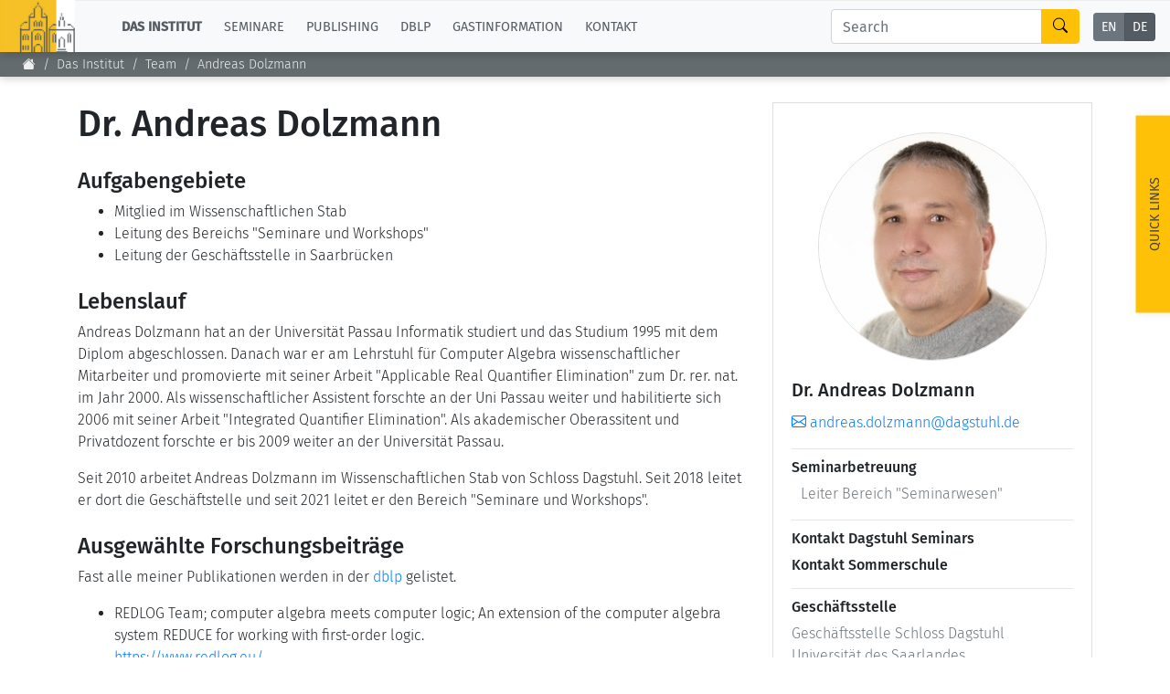

--- FILE ---
content_type: text/html;charset=UTF-8
request_url: https://www.dagstuhl.de/de/institute/team/details/AD
body_size: 7466
content:
<!DOCTYPE html><html lang="de"><head><meta charset="UTF-8" /><title>Andreas Dolzmann (Schloss Dagstuhl)</title><meta name="description" content="Details: Andreas Dolzmann (Schloss Dagstuhl)" /><meta name="keywords" content="Andreas Dolzmann, Schloss Dagstuhl" /><meta name="robots" content="index,follow" /><link rel="canonical" href="https://www.dagstuhl.de/de/institute/team/details/AD" /><link rel="alternate" hreflang="x-default" href="https://www.dagstuhl.de/institute/team/details/AD" /><link rel="alternate" hreflang="en" href="https://www.dagstuhl.de/en/institute/team/details/AD" /><script type="application/ld+json">{"@context":"http:\/\/schema.org\/","@type":"BreadcrumbList","itemListElement":[{"@type":"ListItem","position":1,"name":"Startseite","item":"https:\/\/www.dagstuhl.de\/de"},{"@type":"ListItem","position":2,"name":"Das Institut","item":"https:\/\/www.dagstuhl.de\/de"},{"@type":"ListItem","position":3,"name":"Team","item":"https:\/\/www.dagstuhl.de\/de\/institute\/team"},{"@type":"ListItem","position":4,"name":"Details","item":"https:\/\/www.dagstuhl.de\/de\/institute\/team\/details"}]}</script><meta http-equiv="x-ua-compatible" content="ie=edge" /><meta name="viewport" content="width=device-width, initial-scale=1.0" /><meta name="copyright" content="Schloss Dagstuhl - Leibniz-Zentrum für Informatik GmbH, 66687 Wadern" /><meta name="author" content="Schloss Dagstuhl - Leibniz-Zentrum für Informatik GmbH, 66687 Wadern" /><meta name="revisit-after" content="10" /><meta name="DC.Description" content="Schloss Dagstuhl - Leibniz-Zentrum für Informatik GmbH (LZI), Wadern" /><meta name="DC.Subject" content="LZI,Schloss,Dagstuhl,Wadern,Informatik,Forschung" /><meta name="DC.Rights" content="Schloss Dagstuhl - Leibniz-Zentrum für Informatik GmbH, 66687 Wadern" /><meta name="DC.Creator" content="Schloss Dagstuhl - Leibniz-Zentrum für Informatik GmbH, 66687 Wadern" /><link rel="schema.dc" href="http://purl.org/metadata/dublin_core_elements" /><link rel="icon" href="/_Resources/Static/Packages/Dagstuhl.Site/Frontend/favicon.ico?v2" type="image/x-icon" /><link rel="stylesheet" href="https://www.dagstuhl.de/_Resources/Static/Packages/Dagstuhl.Site/Frontend/bootstrap/bootstrap.min.css?bust=8ed2d635" media="all" /><link rel="stylesheet" href="https://www.dagstuhl.de/_Resources/Static/Packages/Dagstuhl.Site/Frontend/slick/slick-1.8.1.min.css?bust=17de6d74" media="all" /><script src="https://www.dagstuhl.de/_Resources/Static/Packages/Dagstuhl.Site/Frontend/jquery/jquery-3.5.1.slim.min.js?bust=cf8d9821"></script><script defer src="https://www.dagstuhl.de/_Resources/Static/Packages/Dagstuhl.Site/Frontend/bootstrap/bootstrap.bundle.min.js?bust=0363cb58"></script><script defer src="https://www.dagstuhl.de/_Resources/Static/Packages/Dagstuhl.Site/Frontend/js/mark.min.js?bust=33fff94c"></script><script defer src="https://www.dagstuhl.de/_Resources/Static/Packages/Dagstuhl.Site/Frontend/js/cookie.min.js?bust=66615816"></script><script defer src="https://www.dagstuhl.de/_Resources/Static/Packages/Dagstuhl.Site/Frontend/slick/slick-1.8.1.min.js?bust=3b41b3bc"></script><link rel="stylesheet" href="https://www.dagstuhl.de/_Resources/Static/Packages/Dagstuhl.Site/Frontend/index.css?bust=60367462?h=60367462" /></head><body class><nav class="navbar main navbar-expand-lg navbar-light bg-light d-print-none" role="navigation"><a class="navbar-brand" href="/"><img class="lzi-logo" width="83" height="61" src="https://www.dagstuhl.de/_Resources/Static/Packages/Dagstuhl.Site/Frontend/images/LZI-Logo.jpg?bust=b988b355" alt="Schloss Dagstuhl - LZI - Logo" /></a><button class="navbar-toggler" type="button" data-toggle="collapse" data-target="#navbarSupportedContent" aria-controls="navbarSupportedContent" aria-expanded="false" aria-label="Toggle navigation"><span class="navbar-toggler-icon"></span></button><div class="collapse navbar-collapse" id="navbarSupportedContent"><ul class="navbar-nav mr-auto"><li class="nav-item dropdown active"><a href="#" class="nav-link dropdown-toggle" role="button" data-toggle="dropdown" aria-haspopup="true" aria-expanded="false">Das Institut</a><div class="dropdown-menu" aria-labelledby="navbarDropdown"><a href="/de" class="dropdown-item link-node"><b>Übersicht</b></a><div class="dropdown-divider"></div><a href="/de/institute/news" class="dropdown-item link-node">Aktuelles</a><a href="/de/institute/organization" class="dropdown-item link-node">Konzept und Organisation</a><a href="/de/institute/team" class="dropdown-item link-node">Team</a><a href="/de/institute/committees" class="dropdown-item link-node">Gremien</a><a href="/de/institute/funding-and-financing" class="dropdown-item link-node">Förderung und Finanzierung</a><a href="/de/institute/projects" class="dropdown-item link-node">Projekte</a><a href="/de/institute/press" class="dropdown-item link-node">Presse</a><a href="/de/institute/dagstuhls-impact" class="dropdown-item link-node">Dagstuhl's Impact</a><a href="/de/institute/jobs" class="dropdown-item link-node">Stellenangebote</a><a href="/de/institute/gender-equality" class="dropdown-item link-node">Gleichstellungsplan</a><a href="/de/institute/ethics" class="dropdown-item link-node">Gute wissenschaftliche Praxis</a><a href="/de/institute/code-of-conduct" class="dropdown-item link-node">Code of Conduct</a></div></li><li class="nav-item dropdown normal"><a href="#" class="nav-link dropdown-toggle" role="button" data-toggle="dropdown" aria-haspopup="true" aria-expanded="false">Seminare</a><div class="dropdown-menu" aria-labelledby="navbarDropdown"><a href="/de/seminars" class="dropdown-item link-node"><b>Übersicht</b></a><div class="dropdown-divider"></div><a href="/de/seminars/seminar-calendar" class="dropdown-item link-node">Seminar-Kalender</a><a href="/de/seminars/news" class="dropdown-item link-node">News Seminarwesen</a><a href="/de/seminars/team" class="dropdown-item link-node">Mitarbeiter Seminarwesen</a><a href="/de/seminars/dagstuhl-seminars" class="dropdown-item link-node">Dagstuhl-Seminare</a><a href="/de/seminars/dagstuhl-perspectives" class="dropdown-item link-node">Dagstuhl-Perspektiven</a><a href="/de/seminars/gi-dagstuhl-seminars" class="dropdown-item link-node">GI-Dagstuhl-Seminare</a><a href="/de/seminars/summer-schools" class="dropdown-item link-node">Sommerschulen</a><a href="/de/seminars/research-meetings" class="dropdown-item link-node">Forschungstreffen</a><a href="/de/seminars/research-guests" class="dropdown-item link-node">Forschungsgäste</a><a href="/de/seminars/ethics" class="dropdown-item link-node">Gute wissenschaftliche Praxis</a></div></li><li class="nav-item dropdown normal"><a href="#" class="nav-link dropdown-toggle" role="button" data-toggle="dropdown" aria-haspopup="true" aria-expanded="false">Publishing</a><div class="dropdown-menu" aria-labelledby="navbarDropdown"><a href="/de/publishing" class="dropdown-item link-node"><b>Übersicht</b></a><div class="dropdown-divider"></div><a rel="noopener" target="_self" href="https://drops.dagstuhl.de/" class="dropdown-item link-external">Zu den Publikationen</a><a href="/de/publishing/news" class="dropdown-item link-node">Publishing News</a><a href="/de/publishing/team" class="dropdown-item link-node">Mitarbeiter Publishing</a><a href="/de/publishing/series" class="dropdown-item link-node">Die Serien im Überblick</a><a href="/de/publishing/series/details/LIPIcs" class="dropdown-item link-app">LIPIcs</a><a href="/de/publishing/series/details/OASIcs" class="dropdown-item link-app">OASIcs</a><a href="/de/publishing/series/details/LITES" class="dropdown-item link-app">LITES</a><a href="/de/publishing/series/details/TGDK" class="dropdown-item link-app">TGDK</a><a href="/de/publishing/series/details/DagRep" class="dropdown-item link-app">Dagstuhl Reports</a><a href="/de/publishing/open-access-policy" class="dropdown-item link-node">Open Access Policy</a><a href="/de/publishing/ethics" class="dropdown-item link-node">Publication Ethics</a><a href="/de/publishing/steering-committee" class="dropdown-item link-node">Publishing Lenkungsausschuss</a></div></li><li class="nav-item dropdown normal"><a href="#" class="nav-link dropdown-toggle" role="button" data-toggle="dropdown" aria-haspopup="true" aria-expanded="false">dblp</a><div class="dropdown-menu" aria-labelledby="navbarDropdown"><a href="/de/dblp" class="dropdown-item link-node"><b>Übersicht</b></a><div class="dropdown-divider"></div><a rel="noopener" target="_self" href="https://dblp.org/" class="dropdown-item link-external">Zur Datenbank</a><a href="/de/dblp/news" class="dropdown-item link-node">dblp-News</a><a href="/de/dblp/team" class="dropdown-item link-node">dblp-Team</a><a href="/de/dblp/advisory-board" class="dropdown-item link-node">dblp-Beirat</a><a href="/de/dblp/ethics" class="dropdown-item link-node">dblp-Ethik</a></div></li><li class="nav-item dropdown normal"><a href="#" class="nav-link dropdown-toggle" role="button" data-toggle="dropdown" aria-haspopup="true" aria-expanded="false">Gastinformation</a><div class="dropdown-menu" aria-labelledby="navbarDropdown"><a href="/de/guests" class="dropdown-item link-node"><b>Übersicht</b></a><div class="dropdown-divider"></div><a href="/de/guests/planning-your-visit" class="dropdown-item link-node">Infos zum Aufenthalt</a><a href="/de/guests/how-to-get-to-schloss-dagstuhl" class="dropdown-item link-node">Anreise</a><a href="/de/guests/infection-prevention-measures" class="dropdown-item link-node">Infektionsvorbeugung</a><a href="/de/guests/expenses" class="dropdown-item link-node">Kosten</a><a href="/de/guests/childcare" class="dropdown-item link-node">Kinderbetreuung</a><a href="/de/guests/library" class="dropdown-item link-node">Bibliothek</a><a href="/de/guests/art" class="dropdown-item link-node">Kunst</a><a href="/de/guests/history" class="dropdown-item link-node">Geschichte</a></div></li><li class="nav-item normal"><a href="/de/contact" class="nav-link link-node">Kontakt</a></li></ul><div class="navbar-search form-inline my-2 my-lg-0"><div class="input-group"><input class="nav-search form-control sm-2" type="search" name="search" placeholder="Search" aria-label="Search" maxlength="1024" /><div class="input-group-append"><button class="btn btn-outline-success" type="submit" aria-label="Search"><i class="bi bi-search" style="color: #000"></i></button></div></div></div><div class="language-menu"><div class="btn-group btn-group-toggle" data-toggle="buttons"><label class="btn-language btn btn-sm btn-secondary "><a href="/institute/team/en/institute/team/details/ad">EN</a><input type="radio" name="lang" /></label><label class="btn-language btn btn-sm btn-secondary active"><a href="/institute/team/de/institute/team/details/ad">DE</a><input type="radio" name="lang" checked="checked" /></label></div></div></div></nav><span class="__no-index-start"></span><nav aria-label="breadcrumb" class="breadcrumb-nav d-print-none"><ol class="breadcrumb"><li class="normal breadcrumb-item"><a href="/de"><i class="bi bi-house-fill"></i></a></li><li class="active breadcrumb-item"><a href="/de">Das Institut</a></li><li class="active breadcrumb-item"><a href="/de/institute/team">Team</a></li><li class="current breadcrumb-item"><a href="/de/institute/team/details">Details</a></li></ol><div class="breadcrumb-margin"></div></nav><div id="_top-of-page">TOP</div><div class="search-overlay d-print-none"><button type="button" class="close" aria-label="Close"><span aria-hidden="true">&times;</span></button><form class="search-expanded form-inline mt-3" method="post" action="/de/search-results"><h5 style="text-align: center;width: 100%; margin-top: 2em;">Suche auf der Schloss Dagstuhl Webseite</h5><div class="input-group"><input style="position: fixed; top: -100px; left: 0;" name="start-date" value="2022-12-14" maxlength="10" aria-label="Do not touch" /><input style="position: fixed; top: -100px; left: 0;" name="end-date" value maxlength="10" aria-label="Do not touch" /><input class="expanded-search form-control sm-2" type="search" name="search" placeholder="Bitte Suchbegriff eingeben" autocomplete="off" aria-label="Search" maxlength="1024" /><div class="input-group-append"><button class="btn btn-outline-success" type="submit" aria-label="Submit Search Form"><i class="bi bi-search" style="color: #000"></i></button></div></div><div class="mt-2 add-seminars">Sie suchen nach Informationen auf den Webseiten der einzelnen Seminare? - Dann: <div class="form-check" style><input class="form-check-input" type="checkbox" name="include-seminars" id="include-seminars" /><label class="form-check-label" for="include-seminars">Schließen Sie unser Seminarprogramm in die Suche mit ein</label></div></div></form><div style="text-align: center; color: #fff; margin-top: 3em"><b>Nicht fündig geworden? - Einige unserer Dienste laufen auf separaten Webseiten mit jeweils eigener Suche. Bitte beachten Sie folgende Liste:</b></div><div class="row" style="margin-top: 3em"><div class="card col-sm-10 offset-1 dagstuhl-services-header"><div class="card-body"><img style="position: absolute; top: 0; left: 0; height: 100%;" src="https://www.dagstuhl.de/_Resources/Static/Packages/Dagstuhl.Site/Frontend/images/LZI-Logo.jpg?bust=b988b355" alt="Schloss Dagstuhl - LZI - Logo" /><h5><span>Schloss</span> Dagstuhl Services</h5></div></div></div><div class="row dagstuhl-services"><div class="card offset-1"><div class="card-body"><h5 class="card-title">Seminare</h5><h6 class="card-subtitle mb-2 mt-2 text-muted">Innerhalb dieser Seite:</h6><ul><li>siehe <a href="/de/seminars">Seminare und Veranstaltungen</a></li><li>und <a href="/de/guests">Informationen für Gäste und Besucher</a></li></ul><h6 class="card-subtitle mb-2 mt-3 text-muted">Externe Seiten:</h6><ul><li><a href="https://door.dagstuhl.de/">DOOR</a> (zum Registrieren eines Dagstuhl Aufenthaltes)</li><li><a href="https://www.dagstuhl.de/dosa">DOSA</a> (zum Beantragen künftiger Dagstuhl Seminare oder Dagstuhl Perspektiven Workshops)</li></ul></div></div><div class="card"><div class="card-body"><h5 class="card-title">Publishing</h5><h6 class="card-subtitle mb-2 mt-2 text-muted">Innerhalb dieser Seite:</h6><ul><li>siehe <a href="/de/publishing">Über Publishing</a> und Unterseiten</li></ul><h6 class="card-subtitle mb-2 mt-3 text-muted">Externe Seiten:</h6><ul class="card-text"><li><a href="https://drops.dagstuhl.de">DROPS</a> (der Publikationsserver von Dagstuhl)</li><li>die Webseite der Zeitschrift <a class="link" href="https://ojs.dagstuhl.de">LITES</a></li><li>der <a href="https://submission.dagstuhl.de">Dagstuhl Submission Server</a> (zum Einreichen von LIPIcs/OASIcs/DARTS Beiträgen)</li></ul></div></div><div class="card"><div class="card-body"><h5 class="card-title">dblp</h5><h6 class="card-subtitle mb-2 mt-2 text-muted">Innerhalb dieser Seite:</h6><ul><li>siehe <a href="/de/dblp">Über dblp</a> und Unterseiten</li></ul><h6 class="card-subtitle mb-2 mt-3 text-muted">Externe Seiten:</h6><ul class="card-text"><li>die Informatik-Bibliographiedatenbank <a href="https://dblp.org">dblp</a></li></ul></div></div></div><br /><br /><button type="button" class="close" aria-label="Close"><span aria-hidden="true">&times;</span></button></div><span class="__no-index-end"></span><span class="__no-index-start"></span><div class="quick-links-overlay -hidden"></div><div class="quick-links aside d-print-none -hidden"><div class="list-container"><div class="role-details empty" style="text-align: center; margin-top: 2em">Bitte wählen Sie ihre Rolle aus, <br /> um passende Quick-Links zu erhalten.</div><div style="padding: 20px;"><select class="form-select role-select" aria-label="Select Your Role"><option selected value="empty">Ich bin...</option><option value="orga-seminar">Organisator eines Dagstuhl Seminars</option><option value="participant-seminar">Teilnehmer eines Seminars/Events</option><option value="proposer-seminar">Antragsteller eines Seminars/Events</option><option value="editor-lipics-oasics">Editor eines LIPIcs/OASIcs Bandes</option><option value="author-lipics-oasics">Autor eines LIPIcs/OASIcs Artikels</option><option value="looking-for-article">auf der Suche nach Artikeln/Reports</option><option value="dblp-user">ein dblp Nutzer</option><option value="journalist">ein Journalist</option><option value="interested-citizen">ein:e interessierte:r Bürger:in</option></select></div><div class="role-details orga-seminar -hidden"><ul class="list"><li><a href="/de/seminars/dagstuhl-seminars/infos-for-organizers">Infos for Organisatoren</a></li><li><a href="/de/guests/planning-your-visit">Planung des Aufenthaltes</a></li><li><a href="/de/guests/how-to-get-to-schloss-dagstuhl">Anreiseinformationen</a></li><li><a href="/de/guests/sars-cov2-prevention-measures">SARS-CoV2 Vorbeugungsmaßnahmen</a></li></ul></div><div class="role-details participant-seminar -hidden"><ul class="list"><li><a href="https://door.dagstuhl.de">DOOR (zum Registrieren des Aufenthaltes)</a></li><li><a href="/de/guests/planning-your-visit">Planung des Aufenthaltes</a></li><li><a href="/de/guests/how-to-get-to-schloss-dagstuhl">Anreiseinformationen</a></li><li><a href="/de/guests/sars-cov2-prevention-measures">SARS-CoV2 Vorbeugungsmaßnahmen</a></li><li><a href="/de/guests/library">Bibliothek</a></li><li><a href="/de/guests/expenses">Kosten</a></li></ul></div><div class="role-details proposer-seminar -hidden"><ul class="list"><li><a href="/de/seminars">Überblick Seminar-/Event-Typen</a></li><li><a href="/de/seminars/dagstuhl-seminars/composition-of-a-proposal">Aufbau eines Dagstuhl Seminar Proposals</a></li><li><a href="/de/seminars/dagstuhl-seminars/infos-for-organizers">Infos for Organisatoren</a></li><li><a href="https://dosa.dagstuhl.de">DOSA (Einreichung eines Proposals)</a></li></ul></div><div class="role-details editor-lipics-oasics -hidden"><ul class="list"><li><a href="https://submission.dagstuhl.de/series/details/LIPIcs#editor">Veröffentlichungsprozess (LIPIcs)</a></li><li><a href="https://submission.dagstuhl.de/series/details/LIPIcs#editor">Veröffentlichungsprozess (OASIcs)</a></li><li><a href="https://submission.dagstuhl.de">Dagstuhl Submission Server</a></li><li><a href="https://drops.dagstuhl.de/opus/institut_lipics.php">LIPIcs Webportal</a></li><li><a href="https://drops.dagstuhl.de/opus/institut_oasics.php">OASIcs Webportal</a></li></ul></div><div class="role-details author-lipics-oasics -hidden"><div class="m-2">Als LIPIcs/OASIcs Autor werden Sie per e-mail eingeladen, sich am Dagstuhl Submission Server zu registrierem. Der Server führt Sie dann durch den Veröffentlichungsprozess. Vorabinformationen finden Sie hier:</div><ul class="list"><li><a href="https://submission.dagstuhl.de/series/details/LIPIcs#author">Anleitung für LIPIcs Autoren</a></li><li><a href="https://submission.dagstuhl.de/series/details/OASIcs#author">Anleitung for OASIcs Autoren</a></li><li><a href="https://submission.dagstuhl.de">Dagstuhl Submission Server</a></li></ul></div><div class="role-details looking-for-article -hidden"><div>Suchen Sie...</div><ul class="list"><li><a href="https://dblp.org">Bibliographische Metadaten?<br /> dblp-Suche</a></li><li><a href="https://drops.dagstuhl.de">Über Dagstuhl veröffentlichte Dokumente?<br /> DROPS, der Publikationsserver von Dagstuhl</a></li></ul></div><div class="role-details dblp-user -hidden"><ul class="list"><li><a href="https://dblp.org">dblp-Suche</a></li><li><a href="https://dblp.org/faq/index.html">dblp-FAQ</a></li></ul></div><div class="role-details journalist -hidden"><ul class="list"><li><a href="/de/institute/press/press-releases">Pressemitteilungen</a></li><li><a href="/de">Über das Institut (Überblick)</a></li><li><a href="/de/institute/organization">Konzept und Organisation</a></li><li><a href="/de/guests">Das Seminarzentrum im Überblick</a></li><li><a href="/de/guests/history">Geschichte des Gebäudes</a></li></ul></div><div class="role-details interested-citizen -hidden"><ul class="list"><li><a href="/de">About the Institute (Overview)</a></li><li><a href="/de/institute/organization">Konzept und Organisation</a></li><li><a href="/de/guests">Das Seminarzentrum im Überblick</a></li><li><a href="/de/seminars/seminar-calendar">Das aktuelle Seminarprogramm</a></li><li><a href="/de/guests/history">Geschichte des Gebäudes</a></li><li><a href="/de/guests/library">Bibliothek</a></li></ul></div></div><a href="#" class="quick-links-handle">Quick Links<span class="down"><br /><i class="bi bi-chevron-compact-down"></i></span><span class="up"><br /><i class="bi bi-chevron-compact-up"></i></span></a></div><span class="__no-index-end"></span><main class="main"><div class="static-content"><div class="neos-contentcollection"></div></div><div><div class="container staff-details">
    <div class="row">
        <div class="col-lg-8 col-md-12">
            <h1>Dr. Andreas Dolzmann</h1>

            

            
                <h3>Aufgabengebiete</h3>

<ul>
	<li>Mitglied im Wissenschaftlichen Stab</li>
	<li>Leitung des&nbsp;Bereichs &quot;Seminare und Workshops&quot;</li>
	<li>Leitung der Gesch&auml;ftsstelle in Saarbr&uuml;cken</li>
</ul>

<h3>Lebenslauf</h3>

<p>Andreas Dolzmann hat an der Universit&auml;t Passau Informatik studiert und das Studium 1995 mit dem Diplom abgeschlossen. Danach war er am Lehrstuhl f&uuml;r Computer Algebra&nbsp;wissenschaftlicher Mitarbeiter und promovierte mit seiner Arbeit &quot;Applicable Real Quantifier Elimination&quot; zum Dr. rer. nat. im Jahr 2000. Als wissenschaftlicher Assistent forschte an der Uni Passau weiter und habilitierte sich 2006 mit seiner Arbeit &quot;Integrated Quantifier Elimination&quot;. Als akademischer Oberassitent und Privatdozent forschte er bis 2009 weiter an der Universit&auml;t Passau.</p>

<p>Seit 2010 arbeitet Andreas Dolzmann im&nbsp;Wissenschaftlichen Stab von Schloss Dagstuhl. Seit 2018 leitet er dort die Gesch&auml;ftstelle und seit 2021 leitet er den Bereich &quot;Seminare und Workshops&quot;.&nbsp;</p>

<h3>Ausgew&auml;hlte Forschungsbeitr&auml;ge</h3>

<p>Fast alle meiner Publikationen werden in der <a href="https://dblp.uni-trier.de/pid/86/4145.html">dblp</a> gelistet.</p>

<ul>
	<li>REDLOG Team; computer algebra meets computer logic; An extension of the computer algebra system REDUCE for working with first-order logic.<br />
	<a href="https://www.redlog.eu/">https://www.redlog.eu/</a></li>
	<li>Marek Kosta, Thomas Sturm, Andreas Dolzmann; Better answers to real questions; J. Symb. Comput; 74: 255-275 (2016).<br />
	<a href="https://doi.org/10.1016/j.jsc.2015.07.002">https://doi.org/10.1016/j.jsc.2015.07.002</a></li>
	<li>Andreas Dolzmann, Andreas Seidl, Thomas Sturm; Efficient projection orders for CAD; Jaime Gutierrez, editor, Proceedings of the ISSAC 2004; pages 111-118; Santander, Spain; July 2004; ACM Press, New York, 2004.<br />
	<a href="https://doi.org/10.1145/1005285.1005303">https://doi.org/10.1145/1005285.1005303</a></li>
	<li>&nbsp;Andreas Dolzmann, Thomas Sturm; Parametric systems of linear congruences; V. G. Ganzha, E. W. Mayr, and E. V. Vorozhtsov, editors; Computer Algebra in Scientific Computing. Proceedings of the CASC 2001; pages 149-166; Springer, Berlin, 2001.<br />
	<a href="https://doi.org/10.1007/978-3-642-56666-0_12">https://doi.org/10.1007/978-3-642-56666-0_12</a></li>
	<li>Andreas Dolzmann, Thomas Sturm; Simplification of quantifier-free formulae over ordered fields; J. Symb. Comput; 24(2):209-231; August 1997.<br />
	<a href="https://doi.org/10.1006/jsco.1997.0123">https://doi.org/10.1006/jsco.1997.0123</a></li>
</ul>
            
        </div>
        <div class="col-lg-4 col-md-12">
            

<div class="card business-card-large">

    
        <div class="image-wrapper">
            <img src="/storage/media/0005/5342/AD.jpg" class="card-img-top d-block" alt="AD">
        </div>
    

    <div class="card-body">
        <h5 class="card-title">Dr. Andreas Dolzmann
        </h5>

        
            <p class="card-text"><a href="mailto:andreas.dolzmann@dagstuhl.de"><i class="bi bi-envelope"></i> andreas.dolzmann@dagstuhl.de</a></p>
        

        <hr />

        

            <h6 class="card-subtitle mb-2">Seminarbetreuung</h6>
            <p class="card-text text-muted" style="padding-left: 10px">

                
                    <span style="display: block">Leiter Bereich &quot;Seminarwesen&quot;</span>
                

                

            </p>

        


        
            <hr/>

            

                <h6 class="card-subtitle mb-2">Kontakt Dagstuhl Seminars</h6>
                <p class="card-text text-muted" style="padding-left: 10px">

                    

                </p>

            

                <h6 class="card-subtitle mb-2">Kontakt Sommerschule</h6>
                <p class="card-text text-muted" style="padding-left: 10px">

                    

                </p>

            

        

        <hr />

        

            <h6 class="card-subtitle mb-2">Geschäftsstelle</h6>

            <p class="card-text text-muted">Geschäftsstelle Schloss Dagstuhl<br />
Universität des Saarlandes<br />
Campus E1 1, Räume U13-U24<br />
66123 Saarbrücken, Germany</p>

            
            
                <p class="card-text"><i class="bi bi-telephone"></i> +49 6871 / 905 204</p>
            

            <br />

        
    </div>
</div>


            <br/>
            <br/>
        </div>
    </div>
</div>

<div class="_page-metadata">
    <div id="_page-title"></div>
    <div id="_breadcrumb" data-remove="1">Andreas Dolzmann</div>
</div>

</div></main><span class="__no-index-start"></span><a class="scroll-up-button -invisible" aria-label="Go to Top" href="#_top-of-page"><i class="bi bi-arrow-up-circle"></i></a><footer class="page-footer dark d-print-none"><div></div><div class="container"><div class="row expanded-menu"><div class="col-sm-2"><h5><a href="/de" class="dark link-node"><b style="color: #fff;">Das Institut</b></a></h5><ul><li><a href="/de" class="link-node">Übersicht</a></li><li><a href="/de/institute/news" class="link-node">Aktuelles</a></li><li><a href="/de/institute/organization" class="link-node">Konzept und Organisation</a></li><li><a href="/de/institute/team" class="link-node">Team</a></li><li><a href="/de/institute/committees" class="link-node">Gremien</a></li><li><a href="/de/institute/funding-and-financing" class="link-node">Förderung und Finanzierung</a></li><li><a href="/de/institute/projects" class="link-node">Projekte</a></li><li><a href="/de/institute/press" class="link-node">Presse</a></li><li><a href="/de/institute/dagstuhls-impact" class="link-node">Dagstuhl's Impact</a></li><li><a href="/de/institute/jobs" class="link-node">Stellenangebote</a></li><li><a href="/de/institute/gender-equality" class="link-node">Gleichstellungsplan</a></li><li><a href="/de/institute/ethics" class="link-node">Gute wissenschaftliche Praxis</a></li><li><a href="/de/institute/code-of-conduct" class="link-node">Code of Conduct</a></li></ul></div><div class="col-sm-2"><h5><a href="/de/seminars" class="dark link-node"><b style="color: #fff;">Seminare</b></a></h5><ul><li><a href="/de/seminars" class="link-node">Übersicht</a></li><li><a href="/de/seminars/seminar-calendar" class="link-node">Seminar-Kalender</a></li><li><a href="/de/seminars/news" class="link-node">News Seminarwesen</a></li><li><a href="/de/seminars/team" class="link-node">Mitarbeiter Seminarwesen</a></li><li><a href="/de/seminars/dagstuhl-seminars" class="link-node">Dagstuhl-Seminare</a></li><li><a href="/de/seminars/dagstuhl-perspectives" class="link-node">Dagstuhl-Perspektiven</a></li><li><a href="/de/seminars/gi-dagstuhl-seminars" class="link-node">GI-Dagstuhl-Seminare</a></li><li><a href="/de/seminars/summer-schools" class="link-node">Sommerschulen</a></li><li><a href="/de/seminars/research-meetings" class="link-node">Forschungstreffen</a></li><li><a href="/de/seminars/research-guests" class="link-node">Forschungsgäste</a></li><li><a href="/de/seminars/ethics" class="link-node">Gute wissenschaftliche Praxis</a></li></ul></div><div class="col-sm-2"><h5><a href="/de/publishing" class="dark link-node"><b style="color: #fff;">Publishing</b></a></h5><ul><li><a href="/de/publishing" class="link-node">Übersicht</a></li><li><a rel="noopener" target="_self" href="https://drops.dagstuhl.de/" class="link-external">Zu den Publikationen</a></li><li><a href="/de/publishing/news" class="link-node">Publishing News</a></li><li><a href="/de/publishing/team" class="link-node">Mitarbeiter Publishing</a></li><li><a href="/de/publishing/series" class="link-node">Die Serien im Überblick</a></li><li><a href="/de/publishing/series/details/LIPIcs" class="link-app">LIPIcs</a></li><li><a href="/de/publishing/series/details/OASIcs" class="link-app">OASIcs</a></li><li><a href="/de/publishing/series/details/LITES" class="link-app">LITES</a></li><li><a href="/de/publishing/series/details/TGDK" class="link-app">TGDK</a></li><li><a href="/de/publishing/series/details/DagRep" class="link-app">Dagstuhl Reports</a></li><li><a href="/de/publishing/open-access-policy" class="link-node">Open Access Policy</a></li><li><a href="/de/publishing/ethics" class="link-node">Publication Ethics</a></li><li><a href="/de/publishing/steering-committee" class="link-node">Publishing Lenkungsausschuss</a></li></ul></div><div class="col-sm-2"><h5><a href="/de/dblp" class="dark link-node"><b style="color: #fff;">dblp</b></a></h5><ul><li><a href="/de/dblp" class="link-node">Übersicht</a></li><li><a rel="noopener" target="_self" href="https://dblp.org/" class="link-external">Zur Datenbank</a></li><li><a href="/de/dblp/news" class="link-node">dblp-News</a></li><li><a href="/de/dblp/team" class="link-node">dblp-Team</a></li><li><a href="/de/dblp/advisory-board" class="link-node">dblp-Beirat</a></li><li><a href="/de/dblp/ethics" class="link-node">dblp-Ethik</a></li></ul></div><div class="col-sm-2"><h5><a href="/de/guests" class="dark link-node"><b style="color: #fff;">Gastinformation</b></a></h5><ul><li><a href="/de/guests" class="link-node">Übersicht</a></li><li><a href="/de/guests/planning-your-visit" class="link-node">Infos zum Aufenthalt</a></li><li><a href="/de/guests/how-to-get-to-schloss-dagstuhl" class="link-node">Anreise</a></li><li><a href="/de/guests/infection-prevention-measures" class="link-node">Infektionsvorbeugung</a></li><li><a href="/de/guests/expenses" class="link-node">Kosten</a></li><li><a href="/de/guests/childcare" class="link-node">Kinderbetreuung</a></li><li><a href="/de/guests/library" class="link-node">Bibliothek</a></li><li><a href="/de/guests/art" class="link-node">Kunst</a></li><li><a href="/de/guests/history" class="link-node">Geschichte</a></li></ul></div><div class="col-sm-2"><h5><a href="/de/contact" class="dark link-node"><b style="color: #fff;">Kontakt</b></a></h5><ul><li><a href="/de/contact" class="link-node">Übersicht</a></li></ul></div></div></div></footer><div class="copyright"><div>&copy; 2025 Schloss Dagstuhl – Leibniz-Zentrum für Informatik GmbH</div><a href="/de/imprint" class="link-node">Impressum</a><a href="/de/contact" class="link-node">Kontakt</a><a href="/de/accessibility" class="link-node">Barrierefreiheit</a><a href="/de/privacy" class="link-node">Datenschutz</a></div><div class="-hidden leibniz-footer-logo"><a href="https://www.leibniz-gemeinschaft.de/"><img src="https://www.dagstuhl.de/_Resources/Static/Packages/Dagstuhl.Site/Frontend/images/Leibniz_Logo_DE_negativ_100px.png?bust=328a01b9" alt="Leibniz Logo" /></a></div><span class="__no-index-end"></span><script data-neos-node="/sites/site/node-g303fie2zmipt/node-6n3oxoraswyax/node-wdjkc86vbvnkx@live;language=de" src="https://www.dagstuhl.de/_Resources/Static/Packages/Neos.Neos/JavaScript/LastVisitedNode.js?bust=775acd7b" async></script><script src="https://www.dagstuhl.de/_Resources/Static/Packages/Dagstuhl.Site/Frontend/index.js?bust=bab8b341?h=bab8b341"></script></body></html>

--- FILE ---
content_type: text/javascript
request_url: https://www.dagstuhl.de/_Resources/Static/Packages/Dagstuhl.Site/Frontend/index.js?bust=bab8b341?h=bab8b341
body_size: 6162
content:
(function () {
	'use strict';

	const components = {

		// page metadata and menus
		pageMetadata: {
			setPageMetadata: function () {

				const overridePageTitle = document.getElementById('_page-title');
				const breadcrumb = document.getElementById('_breadcrumb');

				if (overridePageTitle) {
					const titleText = overridePageTitle.innerText.trim();

					if (titleText !== '') {
						document.title = titleText;
					}
				}

				if (breadcrumb) {
					const breadcrumbText = breadcrumb.innerText.trim();

					var removeCount = parseInt(breadcrumb.getAttribute('data-remove'));

					if (isNaN(removeCount) || !Number.isInteger(removeCount)) {
						removeCount = 0;
					}

					if (breadcrumbText !== '') {
						const li = document.createElement('li');
						const span = document.createElement('span');
						span.appendChild(document.createTextNode(breadcrumbText));
						li.className = 'breadcrumb-item';
						li.appendChild(span);

						const breadcrumbNavigation = document.getElementsByClassName('breadcrumb');

						if (breadcrumbNavigation.length > 0) {
							const nav = breadcrumbNavigation[0];

							for (var i=0; i<removeCount; i++) {
								nav.removeChild(nav.lastChild);
							}
							nav.appendChild(li);
						}
					}
				}
			}
		},

		languageMenu: {

			// language menu breaks if node routing is involved; fix this
			initialize: function() {
				var $languageLinks = $('.language-menu').find('a');

				if ($languageLinks.length > 1) {
					var $de = $($languageLinks[1]);
					var $en = $($languageLinks[0]);

					var pos = $de.attr('href').indexOf('/de');
					var germanHref = $de.attr('href').substring(pos);

					// fix for home
					if (germanHref === '/de') {
						germanHref = '/de/';
					}

					var englishHref = germanHref.replace('/de/', '/en/');

					$de.attr('href', germanHref);
					$en.attr('href', englishHref);
				}

				// make full button clickable (not only link)
				$('label.btn-language').on('click', function(e) {
					var $target = $(e.target);
					if ($target.hasClass('btn-language')) {
						document.location.href = $target.find('a').attr('href');
					}
				});

			}
		},

		languageLinks: {
			fixRootLinks: function() {
				const lang = $('html').attr('lang');

				if (lang === 'en') {
					$('a[href="/"]').each(function() {
						$(this).attr('href', '/en');
					});
				}
			}
		},

		mainMenu: {

			addMenuSeparators: function() {

				const addSeparatorAfter = [
					// Seminars
					'Seminar Team', 'Mitarbeiter Seminarwesen',

					// Publishing
					'Publishing Team', 'Mitarbeiter Publishing',
					'Dagstuhl Reports',

					// dblp
					'dblp Team', 'Mitarbeiter dblp',
					'dblp Ethics', 'dblp-Ethik'

				];

				// in main menu
				$('nav.navbar.main').find('a.dropdown-item').each(function() {
					var $this = $(this);

					if ($.inArray($this.text(), addSeparatorAfter) !== -1) {
						let isLast = $this.nextAll('.dropdown-item').first().length === 0;
						if (!isLast) {
							$this.after('<div class="dropdown-divider"></div>')
						}
					}
				});

				$('.page-footer').find('li').each(function() {
					var $this = $(this);

					if ($.inArray($this.find('a').text(), addSeparatorAfter) !== -1) {
						$this.addClass('footer-link-separator');
					}
				});

			},

			toggleDropdownOnHover: function() {
				const $navItems = $('.dropdown.nav-item');
				const $dropDownToggle = $('a.dropdown-toggle');

				// hide menus on mouseleave on left or right side
				$('.nav-item.normal, a.navbar-brand, img.lzi-logo').hover(function() {
					$dropDownToggle.dropdown('hide');
					$dropDownToggle.addClass('no-outline');
				});

				// hide menus on mouseleave through top border of browser window
				$('nav.navbar.main').on('mouseleave', function (e) {
					if (e.relatedTarget === null) {
						$dropDownToggle.dropdown('hide');
						$dropDownToggle.addClass('no-outline');
					}
				});

				// show dropdown on hover
				$navItems.hover(function(e) {
					var $current = $(e.currentTarget);

					// if not in mobile mode
					if (!$('.navbar-toggler').is(':visible')) {

						$('a.dropdown-toggle').dropdown('hide');
						// remove outline if triggered by a mouse event
						$current.find('a.dropdown-toggle').dropdown('show').addClass('no-outline');
					}
				});

				// re-activate outline on dropdown close
				$dropDownToggle.parent().on('hidden.bs.dropdown', function (e) {
					var $current = $(e.currentTarget);

					$current.find('a.dropdown-toggle').removeClass('no-outline');
				});

				// show overview on click
				$navItems.find('a.dropdown-toggle').on('click', function(e) {
					var $current = $(e.currentTarget);

					if ($current.parent().hasClass('show')) {
						document.location = $current.parent().find('.dropdown-menu').find('a.dropdown-item').first().attr('href');
					}
				});

				// closes menus on mouseleave
				// links are broken when menu is re-opened: fix below
				$('.dropdown-menu').on('mouseleave', function(e) {
					setTimeout(function() {
						var $current = $(e.currentTarget);

						//$('div.dropdown-menu.show').dropdown('hide');
						$current.parent().find('.dropdown-menu.show').dropdown('hide');
						$current.parent().find('a.dropdown-toggle').addClass('no-outline');
					}, 100);
				});

				// this is a fix for the broken links in dropdowns
				$('a.dropdown-item').on('click', function(e) {
					const $current = $(e.currentTarget);
					document.location = $current.attr('href');
				});
			},

			openOverviewOnClick: function() {
				const $navItems = $('.dropdown.nav-item');
				$navItems.find('a.dropdown-toggle').on('click', function(e) {
					const $current = $(e.currentTarget);

					console.log($current.parent().hasClass('show'));

					if ($current.parent().hasClass('show')) {
						document.location = $current.parent().find('.dropdown-menu').find('a.dropdown-item').first().attr('href');
					}
				});

			},

			onScroll: function(scrollPos) {
				const $nav = $('.breadcrumb, nav.main');

				if (scrollPos > components.scrollEvents.getMaxScrollPos()) {
					$nav.addClass('reduced');
				}
				else {
					$nav.removeClass('reduced');
				}
			},

			initialize: function() {
				// this.toggleDropdownOnHover();
				this.openOverviewOnClick();
				this.addMenuSeparators();
			}
		},

		secondaryMenu: {
			initialize: function() {
				$('.secondary-menu .nav-item > a').addClass('nav-link');

				$('.secondary-menu .nav-item').each(function() {
					var $this = $(this);
					if ($this.hasClass('current')) {
						$this.find('a').addClass('active');
					}
				});
			}
		},

		languageCookie: {
			set: function() {

				const languagePrefix = document.location.pathname.substring(0,3) === '/de'
					? 'de/'
					: 'en/';

				Cookies.set('Dagstuhl-language', languagePrefix);
			}
		},

		footer: {
			addLeibnizLogo: function() {
				const $leibnizLogo = $('.leibniz-footer-logo');
				$('footer .expanded-menu').find('.col-sm-2').last().append($leibnizLogo);
				$leibnizLogo.removeClass('-hidden');
			}
		},


		// seminar pages
		currentSeminars: {
			goToSeminar: function(e) {
				const seminar = $('#input-go-to-seminar-no').val();

				const languagePrefix = document.location.pathname.substring(0,3) === '/de'
					? '/de'
					: '/en';

				if (!isNaN(seminar)) {
					document.location.href = languagePrefix + '/seminars/seminar-calendar/seminar-details/' + seminar;
				}
			},

			keyUpGoToSeminar: function(e) {
				if (e.keyCode === 13) {
					$('#btn-go-to-seminar').click();
				}
			},

			initialize: function() {
				const self = components.currentSeminars;
				$('#btn-go-to-seminar').on('click', self.goToSeminar);
				$('#input-go-to-seminar-no').on('keyup', self.keyUpGoToSeminar);
			}
		},

		seminarCalendar: {
			$root: $('.seminar-calendar'),

			yearClicked: function(e) {
				$('input[name="year"]').val($(e.currentTarget).text());
				$('.seminar-calendar form').submit();
			},

			eventTypeClicked: function(e) {
				const self = components.seminarCalendar;
				if (self.$root.find('input[type="checkbox"]:checked').length === 0) {
					$(e.currentTarget).click();
				}

				setTimeout(function() {
					$('.seminar-calendar form').submit();
				}, 300);

			},

			scrollToUpcoming: function(e) {
				e.preventDefault();
				$('._status-upcoming:first')[0].scrollIntoView();
			},

			scrollToCurrent: function(e) {
				e.preventDefault();
				$('._status-current:first')[0].scrollIntoView();
			},

			initialize: function() {
				const self = components.seminarCalendar;

				if (self.$root.length === 0) {
					return;
				}

				self.$root.find('.seminar-years > a').on('click', self.yearClicked);
				self.$root.find('.event-types > input').on('click', self.eventTypeClicked);
				self.$root.find('.event-types > input').on('change', self.eventTypeClicked);
				self.$root.find('.scroll-to-upcoming-events').on('click', self.scrollToUpcoming);
				self.$root.find('.scroll-to-current-events').on('click', self.scrollToCurrent);

				// hide get parameters
				if (document.location.href.indexOf('?') > -1) {
					window.history.pushState(null, null, document.location.pathname);
				}

				const highlight = $('#highlight').attr('data-highlight');

				if (highlight !== '') {
					components.searchResults.highlightSearchResults(highlight)
				}
			}
		},

		seminarDetails: {
			toggleSection: function(e) {
				e.preventDefault();
				const $current = $(e.currentTarget);
				$current.parent().find('.more').toggleClass('-hidden');
				$current.parent().parent().parent().find('.section-content').toggleClass('-hidden');
			},

			showSection: function(e) {
				e.preventDefault();
				const $current = $(e.currentTarget);

				$current.parent().parent().parent().find('.more:not(.-hidden)').click();
			},

			initialize: function() {
				const self = components.seminarDetails;
				$('.event-details .more').on('click', self.toggleSection);
				$('.event-details .show-section').on('click', self.showSection);

				const pos = window.location.href.indexOf('#');

				if (document.location.href.indexOf('seminar-details') > 0 && pos > 0) {
					const section = window.location.href.substring(pos + 1).trim().toLowerCase();
					var $section = [];

					if (section === 'participants') {
						$section = $('#participants').find('.section-content');
					}
					else if (section === 'motivation') {
						$section = $('#motivation').parent().find('.section-content');
					}

					if ($section.length > 1 && $($section[1]).hasClass('-hidden')) {
						if (section === 'participants') {
							$('#' + section).find('.show-section').click();
						}
						else if (section === 'motivation') {
							$('#' + section).parent().find('.show-section').click();
						}
					}
				}
			}
		},

		publishingTabs: {

			followTabLink: function(e) {
				const $target = $(e.currentTarget);
				document.location.href = $target.attr('href');
				document.location.reload();
			},

			initialize: function() {

				const innerAnchors =[];

				$('.tab-pane').find('[id]').each(function() {
					innerAnchors.push(this.getAttribute('id'));
				});

				const anchors = [];

				$('a[role="tab"]').each(function() {
					anchors.push($(this).attr('aria-controls'));
				});

				innerAnchors.forEach(function(anchor) {
					if ($('#'+anchor).length > 0) {
						anchors.push(anchor);
					}
				});

				if (anchors.length === 0) {
					return;
				}

				let selectedAnchor = window.location.hash.substring(1);
				if (anchors.indexOf(selectedAnchor) === -1) {
					selectedAnchor = 'general'
				}

				const innerAnchorIndex = innerAnchors.indexOf(selectedAnchor);

				// anchor sits inside tab -> open the tab first, then scroll to anchor
				if (innerAnchorIndex > -1) {
					const $tab = $('#'+selectedAnchor).closest('.tab-pane');

					console.log($tab);
					$('a.nav-link[aria-controls="'+$tab.attr('id')+'"]').click();
					setTimeout(function() {
						$('#'+selectedAnchor)[0].scrollIntoView();
					}, 800);
				}
				// anchor references tab
				else {
					$('a.nav-link[aria-controls="'+selectedAnchor+'"]').click();
					$(window).scrollTop(0);
				}

				$('a.nav-link').on('click', function() {
					$('#faq').find('[aria-describedby]').click();
				});

				$('[data-tab-link]').on('click', components.publishingTabs.followTabLink);
			}
		},



		// search
		searchOverlay: {
			initialize: function() {
				const $searchOverlay = $('.search-overlay');

				$('input.nav-search').on('focusin', function() {

					// if (window.innerWidth > 576) {
					$searchOverlay.addClass('-show');
					$searchOverlay.find('input.expanded-search').focus();
					// }

				});

				$searchOverlay.on('click', function(e) {
					const $target = $(e.target);

					if (!$target.is('input') && !$target.hasClass('bi-search')) {
						$searchOverlay.removeClass('-show');
					}
				});
			}
		},

		searchResults: {
			// highlighting of search strings
			// handle tab and accordion structure
			highlightSearchResults: function (highlight, option) {
				const queryString = window.location.search;
				const urlParams = new URLSearchParams(queryString);

				if (highlight === undefined || highlight === '' || highlight === null) {
					highlight = urlParams.get('highlight');
				}

				if (highlight !== undefined && highlight !== null) {

					setTimeout(function () {
						$('.show-section').each(function () {
							const $this = $(this);
							if (!$this.parent().hasClass('-hidden')) {
								$this.click();
							}
						});
					}, 400);

					const $main = $('main.main');

					$main.mark(highlight);

					var $first = $main.find('mark').first();

					if ($first.length > 0) {
						const $firstTarget = $($first[0]);

						// open correct publishing tab if necessary
						$firstTarget.parents().each(function () {
							const $this = $(this);
							const id = $this.attr('id');

							if ($this.attr('role') === 'tabpanel') {
								$('#' + id + '-tab').click();
							}

							if (id !== undefined && id.indexOf('FAQ-') === 0) {
								$('#' + id.replace('FAQ-', 'heading-') + ' > a').click();
							}

							if ($this.hasClass('nav-link')) {
								$this.click();
							}
						});
					}

					if (option !== 'no-scroll' && $first.length > 0) {
						setTimeout(function () {
							$first[0].scrollIntoView();
						}, 500);
					}
				}
			}
		},


		articles: {

			newsReloadingEnabled: false,

			newsLoaded: false,

			topArticlesCarousel: function() {
				const $topArticlesCarousel = $('.slick');

				if ($topArticlesCarousel.length > 0) {
					$topArticlesCarousel.slick({
						slidesToShow: 5,
						slidesToScroll: 1,
						autoplay: true,
						cssEase: 'ease-in-out',
						autoplaySpeed: 6000,
						speed: 1500,
						responsive: [
							{
								breakpoint: 992,
								settings: {
									slidesToShow: 4,
								}
							},
							{
								breakpoint: 768,
								settings: {
									slidesToShow: 3,
								}
							}
						]
					});
				}
			},

			moreYearsButtons: function() {
				$('.more-years').on('click', function() {
					$('.years').removeClass('-hidden');
					$('.more-years').remove();
				});
			},

			reloadNews: function() {

				if (!components.articles.newsReloadingEnabled) {
					return;
				}

				components.articles.newsLoaded = true;

				const $topArticlesCarousel = $('.slick'); // only on home
				if ($topArticlesCarousel.length > 0) {

					const xmlhttp = new XMLHttpRequest();
					xmlhttp.onreadystatechange = function () {
						if (xmlhttp.readyState === XMLHttpRequest.DONE && xmlhttp.status === 200) {
							const data = JSON.parse(xmlhttp.responseText);

							$('#news').parent().find('.neos-contentcollection').html(data.html);
						}
					};

					const languagePrefix = document.location.pathname.substring(0,3) === '/de'
						? 'de'
						: 'en';

					xmlhttp.open('GET', '/api/v1/news?language=' + languagePrefix, true);
					xmlhttp.send();

				}
			},

			initialize: function() {
				this.moreYearsButtons();
				this.topArticlesCarousel();

				$('section.top-news .top-news-headline-overlay').on('click', function(e) {
					document.location.href = $(e.currentTarget).parent().find('a').attr('href');
					return false;
				});
			}

		},

		library: {
			initializeSearch: function() {
				/*
				const $ebscoInput = $('form.ebsco-single-search').find('input.search-term');
				const $selectHint = $('.please-select-catalogue');
				$ebscoInput.on('keydown', function(e) {
					if (e.keyCode === 13) {
						e.preventDefault();
						$selectHint.removeClass('-hidden');
						return false;
					}
				});

				$('.btn-search-opac').on('click', function(e) {
					const term = $ebscoInput.val();
					const $opacForm = $('form.opac-search');

					$opacForm.find('input[name="startstichwort"]').val(term);
					$opacForm.submit();
				});

				$ebscoInput.focus();
				 */
			}
		},

		cards: {

			harmonizeHeight: function() {
				if (window.innerWidth <= 576) {
					return;
				}

				var minHeight = 0;
				const heights = [];

				const $elements = $('.article-teaser, .harmonize-height');

				const $first = $elements.first();

				var count = 3;
				if ($first.length > 0) {
					count = parseInt($first.attr('data-cards-in-row'));

					if (isNaN(count) || count === 0) {
						count = 3;
					}
				}

				$elements.each(function(index) {

					const currentHeight = $(this).find('.card-body').innerHeight();
					const base = Math.floor(index / count) * count;

					if (index % base === 0) {
						minHeight = currentHeight;
					}

					if (currentHeight >= minHeight) {
						minHeight = currentHeight;
						heights[base] = minHeight;
						heights[base+1] = minHeight;

						if (count === 3) {
							heights[base + 2] = minHeight;
						}
					}
				});

				$elements.each(function(index) {
					$(this).find('.card-body').css('min-height', (heights[index])+'px');
				});
			}
		},

		quickLinks: {

			atopMaxWidth: 991,

			show: function () {
				const $quickLinks = $('.quick-links');
				const $quickLinksOverlay = $('.quick-links-overlay');
				const $quickLinksHandle = $('.quick-links-handle');

				if (window.innerWidth < this.atopMaxWidth) {
					$quickLinks.removeClass('aside').addClass('atop');
				}

				$quickLinks.removeClass('-hidden');


				if (Cookies.get('Dagstuhl-Quick-Links') === undefined) {

					setTimeout(function() {
						if ($quickLinks.hasClass('atop')) {
							$quickLinksHandle.addClass('handle-wiggle-horizontal');
						}
						else {
							$quickLinksHandle.addClass('handle-wiggle-vertical');
						}
					}, 2000);

					/*
					setTimeout(function () {
						$quickLinks.addClass('show');

						$quickLinks.find('li').each(function (index) {
							var $this = $(this);
							setTimeout(function () {
								$this.addClass('demo-hover');
								setTimeout(function () {
									$this.removeClass('demo-hover');
								}, 500);
							}, index * 500 + 500);
						});

					}, 500);

					setTimeout(function () {
						$quickLinks.removeClass('show');
					}, 1500);
					*/

					Cookies.set('Dagstuhl-Quick-Links', Date.now());
				}

				$quickLinksHandle.off().on('click', function (e) {
					e.preventDefault();
					$quickLinks.toggleClass('show');
					if ($quickLinks.hasClass('show')) {
						$quickLinksOverlay.removeClass('-hidden');
					}
					else {
						$quickLinksOverlay.addClass('-hidden');
					}
				});
			},

			onScroll: function (scrollPos) {

				const maxScrollPos = components.scrollEvents.getMaxScrollPos();
				const $quickLinks = $('.quick-links');

				if (scrollPos > maxScrollPos && window.innerWidth >= this.atopMaxWidth) {
					$quickLinks.addClass('-hidden');
				} else {
					$quickLinks.removeClass('-hidden');
				}
			},

			onResize: function() {
				const $quickLinks = $('.quick-links');
				if (window.innerWidth < this.atopMaxWidth) {
					$quickLinks.removeClass('aside').addClass('atop');
				}
				else {
					$quickLinks.removeClass('atop').addClass('aside');
				}
			},

			roleSelected: function(e) {
				const $target = $(e.currentTarget);
				const value = $target.val();
				const $quickLinks = $('.quick-links');
				$quickLinks.find('.role-details').addClass('-hidden');
				$quickLinks.find('.role-details.' + value).removeClass('-hidden');
				Cookies.set('Dagstuhl-Quick-Links-Role', value);
			},

			listElementClicked: function(e) {
				document.location.href = $(e.currentTarget).find('a').attr('href');
			},

			initialize: function () {
				const self = components.quickLinks;
				const $quickLinks = $('.quick-links');
				const $quickLinksOverlay = $('.quick-links-overlay');
				const role = Cookies.get('Dagstuhl-Quick-Links-Role') || 'empty';

				$quickLinks.find('.list-container li').on('click', self.listElementClicked);
				$quickLinks.find('.role-select').on('change', self.roleSelected);
				$quickLinks.find('.role-select').val(role).change();
				$quickLinksOverlay.on('click', function() { $('.quick-links-handle').trigger('click') });
			}
		},

		scrollUpButton: {

			onScroll: function(scrollPos) {
				const $upLink = $('.scroll-up-button');

				if (scrollPos > components.scrollEvents.getMaxScrollPos()) {
					$upLink.removeClass('-invisible');
				}
				else {
					$upLink.addClass('-invisible');
				}
			}
		},

		scrollEvents: {
			getMaxScrollPos: function () {
				return window.innerWidth < 500
					? 100	// mobile
					: 400;	// desktop
			},

			scrollToId: function() {
				const pos = window.location.href.indexOf('#');

				if (pos > 0 && window.location.href.substring(pos + 1).trim() !== '') {
					var destinationString = window.location.href.substring(pos + 1);

					// normalize to handle redirects correctly
					const normalizedString = destinationString.toLowerCase();

					if (normalizedString === 'participants' || normalizedString === 'motivation') {
						destinationString = normalizedString;
					}

					const $destination = $('#' + destinationString);

					// open bootstrap collapsible (if necessary)
					$destination.collapse('show');

					console.log($destination);

					if ($destination.length > 0) {
						$destination[0].scrollIntoView();
					}
				}
			},

			initialize: function() {
				$(window).scroll(function(){
					const scrollPos = $(document).scrollTop();

					components.quickLinks.onScroll(scrollPos);
					components.scrollUpButton.onScroll(scrollPos);
					components.mainMenu.onScroll(scrollPos);

					if (components.articles.newsLoaded === false
						&& scrollPos > 50
						&& (document.location.pathname === '/'
							|| document.location.pathname === '/en' || document.location.pathname === '/en/'
							|| document.location.pathname === '/de' || document.location.pathname === '/de/')
					) {
						components.articles.reloadNews();
					}
				});
			}
		},

		faqs: {
			initSingleFaq: function($this) {
					var id = $this.attr('data-faq-id');

					if (id === undefined) {
						id = $this.attr('id').replace('_multi-faq-', '');
					}

					$this.popover({
						html: true,
						trigger: 'focus',
						placement: 'auto',
						container: 'body',
						title: function() {
							return $('[data-faq-stack-id="'+id+'"]').first().find('._title').html();
						},
						content: function() {
							return $('[data-faq-stack-id="'+id+'"]').first().find('._content').html();
						}
					});
				},

			initialize: function() {

				// initialize single faqs
				$('[data-faq-id]').each(function() {
					components.faqs.initSingleFaq($(this));
				}).on('click', function(e) {
					e.preventDefault();
				});

			}
		}

	}

	$(document).ready(function() {

		components.articles.newsReloadingEnabled = true;

		components.pageMetadata.setPageMetadata();

		components.mainMenu.initialize();
		components.languageMenu.initialize();
		components.secondaryMenu.initialize();
		components.languageLinks.fixRootLinks();
		components.languageCookie.set();

		components.seminarCalendar.initialize();
		components.currentSeminars.initialize();
		components.publishingTabs.initialize();
		components.seminarDetails.initialize();

		components.searchOverlay.initialize();
		components.searchResults.highlightSearchResults();

		components.quickLinks.show();
		components.quickLinks.initialize();
		components.scrollEvents.initialize();

		if (document.location.href.indexOf('publishing/series/details') === -1) {
			components.scrollEvents.scrollToId();
		}

		// components.cards.harmonizeHeight();
		components.articles.initialize();
		components.library.initializeSearch();
		components.footer.addLeibnizLogo();

		components.faqs.initialize();

		window.onresize = function() {
			components.quickLinks.onResize();
		}

	});

}());
